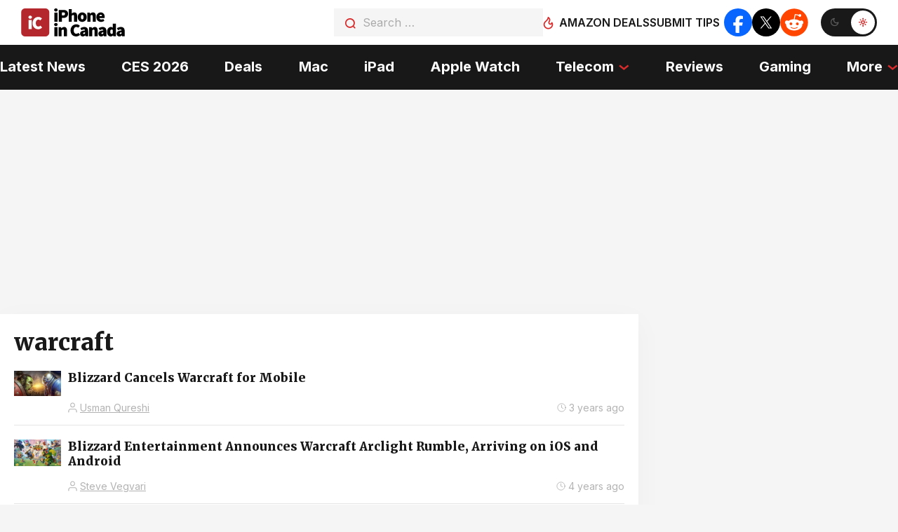

--- FILE ---
content_type: text/css
request_url: https://cdn.iphoneincanada.ca/wp-content/themes/iphone/css/fixes.css?ver=1769639004
body_size: 1048
content:
.pop-content {
   padding: 40px;
   min-width: 300px;
   text-align: center;
}

#disqus,
#disqus_recommendations,
.comments,
iframe {
   max-width: 100%;
}

/* img{
   height: auto;
} */

.content ul:not(.list-stuff-review) {
   margin-bottom: 20px;
}

.content ul li,
.content ol li {
   margin-bottom: 5px;
}

.content>p:first-child img {
   margin-left: 0;
}

.content>div:not(.adthrive) {
   max-width: 100%;
}

/* image breaking layout */
.content>.wp-caption {
   width: auto
}

.content blockquote {
   padding: 20px;
   font-style: italic;
   color: #999;
   /* border: 1px solid; */
}

.content blockquote p:last-child {
   margin-bottom: 0;
}

body.dark .content {
   color: #999;
}

.get_next_post>.left-column-reviews {
   margin-top: 50px;
}

.news-img-box img,
.left-news-category__img-box img {
   width: 100%;
   height: auto;
}

.top-center-news__img-box,
.left-news-category__img-box {
   height: auto;
   /* height: 167px; */
}

script+br,
ins+br {
   display: none;
}

.video-container {
   overflow: hidden;
   position: relative;
   width: 100%;
}

.video-container::after {
   padding-top: 56.25%;
   display: block;
   content: '';
}

.video-container iframe {
   position: absolute;
   top: 0;
   left: 0;
   width: 100%;
   height: 100%;
}


@media (min-width: 1360px) {
   .content ul:not(.list-stuff-review) {
      font-size: 19px;
   }

   .content ul li,
   .content ol li {
      margin-bottom: 10px;
   }

   .content blockquote {
      padding: 40px
   }
}





.left-column-reviews__content h2,
.left-column-reviews__content h3,
.left-column-reviews__content h4,
.left-column-reviews__content h5,
.left-column-reviews__content h6 {
   font-family: Merriweather, sans-serif;
   font-weight: bold;
   font-size: 17px;
   line-height: 125%;
   color: rgba(0, 0, 0, 0.9);
   margin-bottom: 10px;
}

body.dark .left-column-reviews__content h2,
body.dark .left-column-reviews__content h3,
body.dark .left-column-reviews__content h4,
body.dark .left-column-reviews__content h5,
body.dark .left-column-reviews__content h6 {
   color: #fff;
}

@media (min-width: 765px) {

   .left-column-reviews__content h2,
   .left-column-reviews__content h3,
   .left-column-reviews__content h4,
   .left-column-reviews__content h5,
   .left-column-reviews__content h6 {
      font-size: 22px;
   }
}

@media (min-width: 1360px) {

   .left-column-reviews__content h2,
   .left-column-reviews__content h3,
   .left-column-reviews__content h4,
   .left-column-reviews__content h5,
   .left-column-reviews__content h6 {
      font-size: 27px;
      margin-bottom: 20px;
   }
}

.aligncenter img,
img.aligncenter {
   margin-left: auto !important;
   margin-right: auto;
}

body.dark .adthrive-ad {
   border-top: 1px solid hsla(0, 0%, 88%, .1);
}


/* 2026 */
._icon-facebook-v2 {
   background-color: #0866ff;
}

._icon-twitter-v2 {
   background-color: #000;
}

._icon-reddit-v2 {
   background-color: #FF4500;
}

._icon-facebook-v2::before,
._icon-twitter-v2::before,
._icon-reddit::before {
   content: '';
   max-width: 100%;
   max-height: 100%;
   width: 30px;
   height: 30px;
   display: block;
   background: url('/wp-content/themes/iphone/images/icons/icon-facebook.svg');
   background-size: contain;
   background-repeat: no-repeat;
}

._icon-twitter-v2::before {
   background-image: url('/wp-content/themes/iphone/images/icons/icon-x.svg');
}

._icon-reddit::before {
   background-image: url('/wp-content/themes/iphone/images/icons/icon-reddit.svg');
   width: 40px;
   height: 40px;
}

.social-header__list-item {
   display: flex;
   align-items: center;
}

--- FILE ---
content_type: image/svg+xml
request_url: https://cdn.iphoneincanada.ca/wp-content/themes/iphone/images/icons/icon-x.svg
body_size: 167
content:
<svg xmlns="http://www.w3.org/2000/svg" viewBox="-480 -466.815 2160 2160"><circle cx="600" cy="613.185" r="1080"/><path fill="#fff" d="M306.615 79.694H144.011L892.476 1150.3h162.604ZM0 0h357.328l309.814 450.883L1055.03 0h105.86L714.15 519.295 1200 1226.37H842.672L515.493 750.215 105.866 1226.37H0l468.485-544.568Z"/></svg>